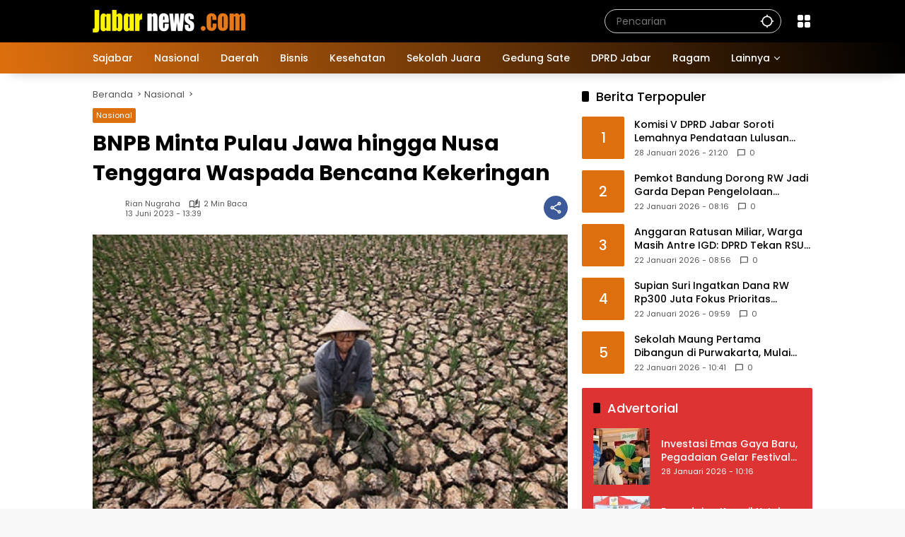

--- FILE ---
content_type: text/html; charset=utf-8
request_url: https://www.google.com/recaptcha/api2/aframe
body_size: 184
content:
<!DOCTYPE HTML><html><head><meta http-equiv="content-type" content="text/html; charset=UTF-8"></head><body><script nonce="xSrPN8qcFS0WP0BGac-AxQ">/** Anti-fraud and anti-abuse applications only. See google.com/recaptcha */ try{var clients={'sodar':'https://pagead2.googlesyndication.com/pagead/sodar?'};window.addEventListener("message",function(a){try{if(a.source===window.parent){var b=JSON.parse(a.data);var c=clients[b['id']];if(c){var d=document.createElement('img');d.src=c+b['params']+'&rc='+(localStorage.getItem("rc::a")?sessionStorage.getItem("rc::b"):"");window.document.body.appendChild(d);sessionStorage.setItem("rc::e",parseInt(sessionStorage.getItem("rc::e")||0)+1);localStorage.setItem("rc::h",'1769646155744');}}}catch(b){}});window.parent.postMessage("_grecaptcha_ready", "*");}catch(b){}</script></body></html>